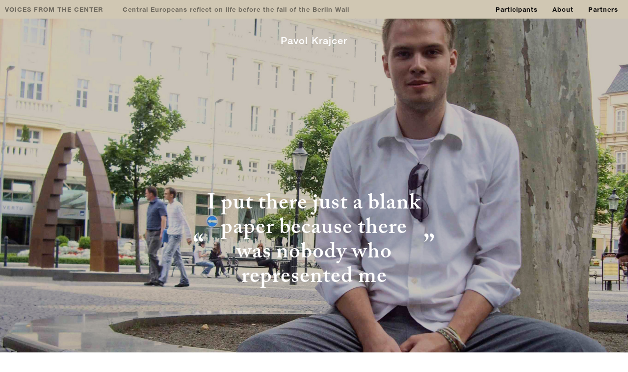

--- FILE ---
content_type: text/html
request_url: https://voicesfromthecenter.net/57
body_size: 2787
content:
<!DOCTYPE html>
<html>
<head>
<title>Voices From The Center</title>
<meta http-equiv="content-type" content="text/html; charset=UTF-8" />
<meta name="viewport" content="width=device-width, initial-scale=1, maximum-scale=1">
<script src="//code.jquery.com/jquery-1.11.1.min.js"></script>
<link rel="stylesheet" href="//use.fontawesome.com/releases/v5.6.0/css/all.css" integrity="sha384-aOkxzJ5uQz7WBObEZcHvV5JvRW3TUc2rNPA7pe3AwnsUohiw1Vj2Rgx2KSOkF5+h" crossorigin="anonymous">
<link rel="stylesheet" href="/mediam/css/styl.css?4903e08194" type="text/css">

<script>
$( window ).resize( function() {
        onresize();

    });
$( document ).ready(function() {
        onresize();

    }); 
</script>

</head>
<body>
<div id='top'>
    <div style='float:left'>
    <a href="/" class="menuk">VOICES FROM THE CENTER</a>    </div>
    <div style='float:left' class='mobile_off1'>
    <span style='position:relative;top:10px;padding-left:20px;font-weight:bold;color: #0E0D0C;opacity: 0.5;'>Central Europeans reflect on life before the fall of the Berlin Wall</span>
    </div>
    <div style='float:right' class='mobile_off'>
        <a href="#" onclick="$('#menuosob').toggle(200)">Participants</a>
    <a href="/about/" >About</a><a href="/partners/" >Partners</a>    </div>
    <div style='float:right;margin:5px;font-size:30px;' class='mobile_on'>
        <a style='margin:0;padding:0' href="#" onclick='$("#menumobile").toggle(200)'><i class="fas fa-bars"></i></a>
    </div>
</div>
<div id='menumobile'>
    <a href="#" onclick="$('#menuosob').toggle(200)">Participants</a>
    <a href="/about/" >About</a><a href="/partners/" >Partners</a></div>
<!-- 
  wywiad 
  
  -->
<div id='menuosob'>
            <div class='menuosob_lista'>
                <label>Ideology</label><a href='/48'>Ľudmila Čopová</a><a href='/50'>Maria Hlistová</a><a href='/51'>Oto Hudec</a><a href='/15'>Ondrej  Jakubjak,<br> Maria Jakubjaková</a><a href='/49'>Ľudovít Kupkovič</a><a href='/13'>Robert Matera</a><a href='/47'>Jan Morrison</a><a href='/71'>Piotr Rypson</a>            </div>
            <div class='menuosob_lista'>
                <label>Suppresion</label><a href='/16'>Jozef Hablák, Anna Habláková</a><a href='/55'>Dominik Kianička</a><a href='/69'>Bożena Kisiel</a><a href='/73'>Sławina Kosmulska </a><a href='/18'>Gabriel Kládek</a><a href='/75'>Teresa and Mariusz Muskat </a>            </div>
            <div class='menuosob_lista'>
                <label>Revolution</label><a href='/52'>Ľubomír Feldek</a><a href='/17'>Margit Lánc</a><a href='/53'>Michal Murin</a><a href='/70'>Anna Maria Mydlarska</a><a href='/54'>Milan Richter</a><a href='/72'>Jarosław Żurawiński</a>            </div>
            <div class='menuosob_lista'>
                <label>Freedom</label><a href='/19'>Anonymous</a><a href='/28'>Peter Čačko</a><a href='/21'>Jana Jamariková </a><a href='/25'>Pavla Jonssonová</a><a href='/29'>Peter Kalmus</a><a href='/20'>Eva Salnerová</a><a href='/30'>Rudolf Sikora</a><a href='/31'>Miro Vakula</a><a href='/23'>Ľuba Vávrová</a><a href='/24'>Mária Žideková</a>            </div>
            <div class='menuosob_lista'>
                <label>Hope</label><a href='/35'>Ivan Hapco</a><a href='/38'>Mikuláš Huba</a><a href='/74'>Ján Orlovský</a><a href='/37'>Michal Pazdernik</a><a href='/36'>Ladislav Snopko</a><a href='/34'>Agáta Terešová</a><a href='/39'>Václav Vašků</a>            </div>
            <div class='menuosob_lista'>
                <label>Values</label><a href='/63'>Anonymous </a><a href='/64'> Bogdan Borusewicz</a><a href='/62'>Elena Flasková </a><a href='/60'>“Major” Waldemar Fydrych</a><a href='/68'>Nora Hložeková</a><a href='/61'>Ivan Köhler</a><a href='/57'>Pavol Krajcer</a><a href='/58'>Ondrej Polák and Katarína Poláková</a><a href='/59'>Miklós Surányi</a>            </div>
            <div class='menuosob_lista' style='border-right:none'>
                <label>Identity</label><a href='/40'>Anna Daučíková</a><a href='/41'>Fedor Gál</a><a href='/42'>Jana Juráňová</a><a href='/44'>Peter Salner</a><a href='/43'>Jurina Soltysová,<br>Jaro Michalco</a><a href='/46'>Residents of Šuňava</a><a href='/45'>Štefan Zvarík</a>            </div>
        </div>
<div class='tlowywiadu' style='background-image:url("/files/1911091202115pavo_krajcer_web.jpg")'></div>
<div class='tresc' id='naglowekwywiadu'>
    <table width='100%' height='100%'><tr><td colspan='3' valign='top' align='center'>
    <br><br>Pavol Krajcer    </td></tr>
    <tr><td align='right' width='20%'><h1>&ldquo;</h1></td>
    <td align='center'><h3>I put there just a blank paper because there was nobody who represented me</h3></td>
    <td align='left'width='20%'><h1>&rdquo;</h1></td></tr>
    </table>
</div>
<div class='tresc'>
    <div class='box'>Bratislava, Slovak Republic, 2009</div>
    <div class='box' style='text-align:center;position:relative;top:-10px'>
        </div>
    <div class='box languages'>
		<a href="/original/57/" >Slovak</a> 
		<a href="/57/" class="selectet_lang">English</a> 
	</div>
</div>
<div style='clear:both'></div>
<div class='tresc zawartosc'>
    <hr>
    <h2>Pavol Krajcer, Student</h2>
    </div>
<div class='tresc'>
    <hr>
    <div class='poprzedni'>
        <a href="/61">Previous interview</a>
    </div>
    <div class='nastepny'>
        <a href="/58">Next interview</a>
    </div>
</div>
<div style='clear:both'></div>
<div id='stopka2' class='mobile_off'>
<div id='dolna_kropka' style='color:#000;font-size:30px;top:-10px'>&middot;</div>
<a style='color:#916B0C' id='stopka_2' href='https://voicesfromthecenter.net/#Ideology'>Ideology</a>
<a style='color:#686868' id='stopka_3' href='https://voicesfromthecenter.net/#Suppression'>Suppression</a>
<a style='color:#F2382F' id='stopka_4' href='https://voicesfromthecenter.net/#Revolution'>Revolution</a>
<a style='color:#FFC50B' id='stopka_5' href='https://voicesfromthecenter.net/#Freedom'>Freedom</a>
<a style='color:#8BDD4A' id='stopka_6' href='https://voicesfromthecenter.net/#Hope'>Hope</a>
<a style='color:#8212F9' id='stopka_7' href='https://voicesfromthecenter.net/#Values'>Values</a>
<a style='color:#00A0BA' id='stopka_8' href='https://voicesfromthecenter.net/#Identity'>Identity</a>
</div>

<style>
body{background-color:#fff}
.zawartosc img, .p1 {width:80%}
</style>
<script>
    limit = 200;
    playerOn=0;
    function play(){
        if (playerOn){
            document.getElementById('player').pause()
            playerOn=0;
        }
        else{
            document.getElementById('player').play()
            playerOn=1
        }
    } 
    function onresize(){
        limit=$(window).height();
        listawysokosc=limit-100;
        $("#menuosob").css("max-height",listawysokosc+"px");

        $(".tlowywiadu").height(limit);
        $("#naglowekwywiadu").height(limit);
                pozycja_kropki=$("#stopka_7").offset().left+$("#stopka_7").width()/2-5;     
        $('#dolna_kropka').css('left',pozycja_kropki+"px");

        var st = $(window).scrollTop();
        $('.tlowywiadu').css({ 'opacity' : (1 - st/limit) });

        $(".zawartosc a").attr("target","_blank");

    } 

    $(window).scroll(function(){
        var st = $(this).scrollTop();
        $('.tlowywiadu').css({ 'opacity' : (1 - st/limit) });
    });
</script>

</body>
</html>


--- FILE ---
content_type: text/css
request_url: https://voicesfromthecenter.net/mediam/css/styl.css?4903e08194
body_size: 1941
content:
@font-face {
	font-family: 'Adobe';
	src: url('../AdobeRegular.ttf') format('truetype');
	font-weight: normal;
	font-style: normal;
}
@font-face {
	font-family: 'Adobe';
	src: url('../AdobeSemibold.ttf') format('truetype');
	font-weight: bold;
	font-style: normal;
}
@font-face {
	font-family: 'HelveticaRegular';
	src: url('../HelveticaRegular.ttf') format('truetype');
	font-weight: normal;
	font-style: normal;
}
@font-face {
	font-family: 'HelveticaRegular';
	src: url('../HelveticaBold.ttf') format('truetype');
	font-weight: bold;
	font-style: normal;
}
@font-face {
	font-family: 'HelveticaRegular';
	src: url('../HelveticaMedium.ttf') format('truetype');
	font-weight: 400;
	font-style: normal;
}
@font-face {
	font-family: 'HelveticaMedium';
	src: url('../HelveticaMedium.ttf') format('truetype');
	font-weight: bold;
	font-style: normal;
}


body, html{
    padding:0px;
    margin:0px;
	font-family: "Helvetica Neue",'HelveticaRegular', Helvetica, Arial, sans-serif;
	letter-spacing: 1px;
}
img {border:0}
body{
	font-size: 13px;
	color:rgb(35, 31, 32);
	background-color:#000;
	font-weight: 300;
	line-height: 18px;
	
}
.bold{font-weight:700;}
.clear{clear:both}
a{color:rgb(35, 31, 32); text-decoration:none;}
.menuk{opacity: 0.5;}

#top{
	position: absolute;
	top:0px;
	left:0px;
	width:100%;
	background-color:#D0C7B3;
	z-index:10;
}
#top a{
	float:left;
	margin:10px;
	padding-right:10px;
	color:#0E0D0C;
	font-weight: bold;
}
#stopka{
	position: absolute;
	bottom:0px;
	left:0px;
	width:100%;
	background-color:#000000;
	z-index:10;
	text-align: center;
	padding-top:12px
}
#stopka a{
	margin:10px;
	padding-right:10px;
	position:relative;top:-5px;
	font-family: 'HelveticaMedium',"Helvetica Neue", Helvetica, Arial, sans-serif;
}

#cytaty {
	z-index: 9;
	position:relative;top:0px;left:0px
}
.cytaty{padding:16px 0px 0px 0px;top:100px;position:absolute;width: 400px; text-align:center;color:#000}
.cytaty h3, .cytaty h3 a{font-size:30px;line-height: 32px; font-family: "Adobe"; color:#000}
.cytaty h4 {margin-top:5px;}
.cytaty h4, .cytaty h4 a {font-size:13px;color:#fff;font-weight:normal}
.black a {color:#000!important}


input, textarea{
	padding:10px 10px;
	border:1px #a0a0a0 solid;
	width:100%;
	font-family: "Helvetica Neue",'HelveticaRegular', Helvetica, Arial, sans-serif;
	margin:10px 0px;
	font-size: 11px;
	box-sizing: border-box;
	border-radius: 0px;
	-webkit-appearance: none;
    -moz-appearance: none;
}
textarea{
	height: 150px;
	border-radius: 0px; 
	-webkit-appearance: none;
    -moz-appearance: none;
}
.inputt{width:50%}
.submit{
	background-color: #505050;
	color:#fff;
	width:100px;
	border-width: 0px;
	padding:10px 20px;
	cursor: pointer;
}
hr{border:1px #a0a0a0 solid;}
#dolna_kropka{
	color:#fff;
	font-weight:bold;
	font-size:20px;
	position:absolute;
	top:-6px;
}
.box-top{color:#000;text-align:left;padding-left:16px;font-size: 11px;font-weight:bold;line-height:11px}
.box-warper{float:left;width:320px;overflow:hidden;position:relative;}
.box-warper-child{width:10000px;position:absolute;left:0px}
.box-srodek{float:left;width:320px;min-height:200px;}
.box-kropki{float:left;width:320px;margin-bottom:13px;}
.box-srodek h4,.box-srodek h3{margin:5px}
.box-srodek h1{font-size:50px;line-height: 50px;font-family:"Adobe";margin:0px;position:relative;top:15px}
.box-kropki span{font-weight:bold;font-size:24px;cursor: pointer;padding:0 8px;}
#menumobile{
	position:absolute;
	top:40px;
	right:0px;
	background-color:rgba(255,255,255,0.9);
	padding:10px;
	z-index:10;
	display:none;
}
#menumobile a{
	padding:10px;
	z-index:10;
	display:block;
}
#menuosob{
	position:absolute;
	top:38px;
	right:10px;
	background-color:rgba(255,255,255,0.9);
	padding:20px 2px 10px 2px;
	z-index:10;
	display:none;
}
.menuosob_lista{
	padding:10px;
	border-right:1px #c0b7a3 solid;
	color:#0E0D0C;
	display:block;
	float:left;
	/* min-width:100px; 
	max-width:150px;*/
	width:150px;
	min-height:240px;
	font-size: 12px;
	line-height: 16px;
}
.menuosob_lista label{
	color:#b0a793;
	position:relative;
	top:-20px;
	display:block;
}
.menuosob_lista a{
	display:block;
	margin:3px;
}
.menuosob_lista a:hover{
	background-color:#c0b7a3;
}

.ui-loader{
	display:none;
}
.mobile_on{
	display:none;
}
@media (max-width: 1070px){
	.mobile_off1{
		display:none!important;
	}
}
@media (max-width: 600px){
	.mobile_off{
		display:none;
	}
	.cytaty{
		width:320px;
	}
	.mobile_on{
		display:block;
	}
	#menuosob{
		position:absolute;
		top:38px;
		right:10px;
		width:180px;
		overflow:auto;
		background-color:rgba(255,255,255,0.9);
		padding:20px 2px 10px 2px;
		z-index:10;
		display:none;
	}
}


.tlowywiadu{
	width:100%;
	position:fixed;
	background-position: center center;
	background-size: cover;
	top:0px;
	left:0px;
	z-index:-1;
}
.tresc{
	max-width:740px;
	padding:0 10px;
	margin:0 auto;
	font-family: "Adobe";
	font-size:20px;
	line-height: 32px;
}
#naglowekwywiadu{
	color:#fff;
	font-family: "Helvetica Neue",'HelveticaRegular', Helvetica, Arial, sans-serif;
}
#naglowekwywiadu h1{font-size:60px;line-height: 60px;font-family:"Adobe";margin:0px;position:relative;top:15px}
#naglowekwywiadu h3{font-size:45px;line-height: 50px; font-family: "Adobe"}

.box{
	float:left;
	width: 33%;
	font-family: "Helvetica Neue",'HelveticaRegular', Helvetica, Arial, sans-serif;
	margin:20px 0px;
	font-size:13px;
}
.languages a{
	padding:4px;
}
.languages {
	text-align:right;
}
.selectet_lang{
	color:#fff;
	background-color:#333;
}
.tresc h2{
	font-family: 'HelveticaMedium',"Helvetica Neue", Helvetica, Arial, sans-serif;
	font-size:18px;
	font-weight:bold;
	margin:20px 0px 30px
}

#stopka2{
	position: relative;
	width:100%;
	background-color:#fff;
	z-index:10;
	text-align: center;
	padding-top:10px
}
#stopka2 a{
	margin:10px;
	padding-right:10px;
	position:relative;top:-5px;
	font-family: 'HelveticaMedium',"Helvetica Neue", Helvetica, Arial, sans-serif;
}
.nastepny{
	float:right;
	font-family: 'HelveticaMedium',"Helvetica Neue", Helvetica, Arial, sans-serif;
	font-size:16px;
	font-weight:bold;
	margin:10px 0px 30px
}
.poprzedni{
	float:left;
	font-family: 'HelveticaMedium',"Helvetica Neue", Helvetica, Arial, sans-serif;
	font-size:16px;
	font-weight:bold;
	margin:10px 0px 30px
}
hr{border-top: 2px solid #201703;border-bottom: 0px solid #000;opacity:0.3;}
.zawartosc a{text-decoration: underline;}
@media (max-width: 600px){
	.box{
		float:left;
		width: 100%;
		text-align: center!important;
	}
}